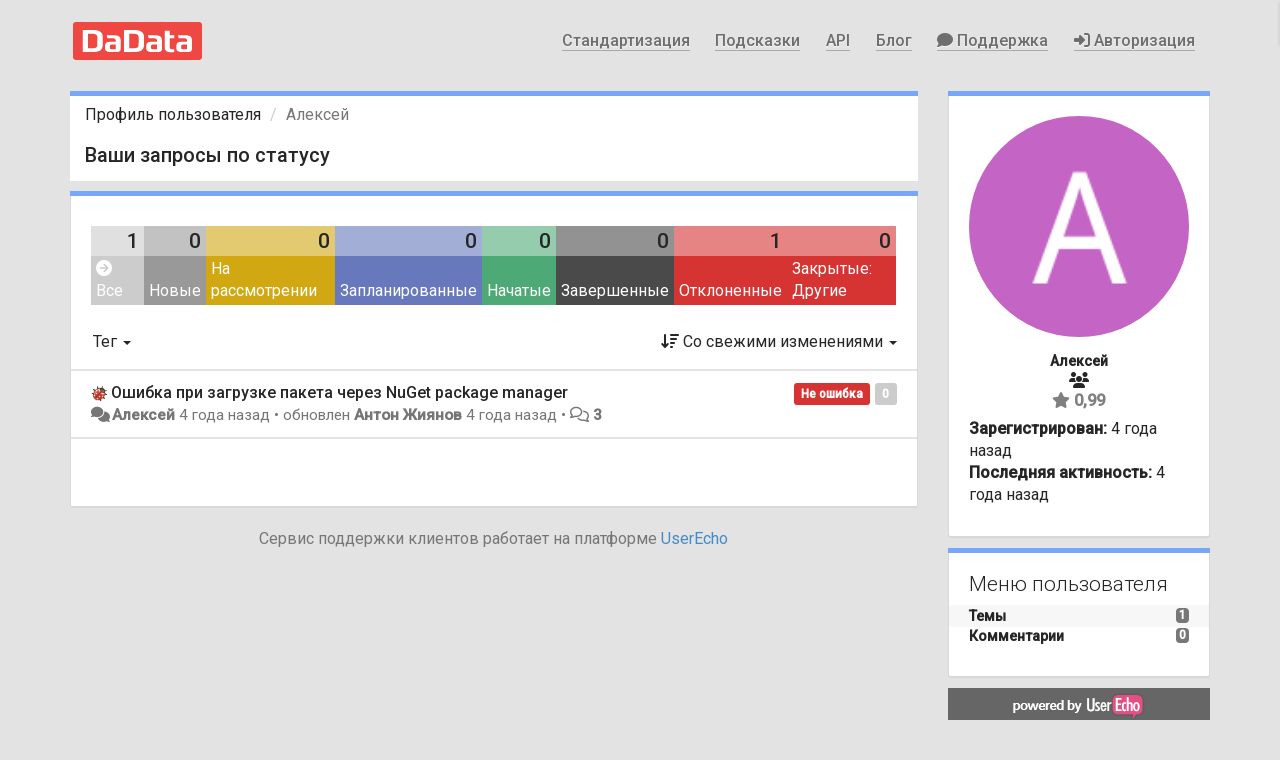

--- FILE ---
content_type: text/html; charset=utf-8
request_url: https://support.dadata.ru/users/36736-aleksej/topics/
body_size: 19087
content:
<!DOCTYPE html>
<html lang="ru" dir="ltr">
  <head>
    <meta charset="utf-8">
    <meta http-equiv="X-UA-Compatible" content="IE=edge">

    
    <meta name="viewport" content="width=device-width, initial-scale=1.0" />    

    <meta name="description" content="Профиль пользователя">
    <meta name="author" content="">
    <meta name="apple-mobile-web-app-capable" content="yes">

    <title>Алексей / Профиль - Темы / Dadata.ru</title>
    

    

    

    
    <link rel="apple-touch-icon" href="https://dadata.userecho.com/s/attachments/8488/0/0/project_logo_nZo7KBD.png">
    

    


<script>
var initqueue = [];
var interface_mode = '';
var _uls_ls=(new Date()).getTime();
if (typeof __subfolder == 'undefined') var __subfolder='';

var _ue_globals=[];
_ue_globals['is_staff'] = false;
_ue_globals['lang_code'] = 'ru';
_ue_globals['lang_direction'] = 'ltr';
_ue_globals['datepicker_lang_code'] = 'ru';
_ue_globals['max_image_upload_size'] = 5242880;
_ue_globals['max_file_upload_size'] = 20971520;




_ue_globals['redactor_file_upload'] = true;

_ue_globals['redactor_ueactions'] = false;
_ue_globals['redactor_ue_ai'] = false;





function _checkYT(img){
	if(img.naturalHeight <= 90){
		var path = img.src;
		var altpath = path.replace('/maxresdefault.webp','/hqdefault.jpg').replace('/vi_webp/','/vi/');
		if (altpath != path){
			img.src = altpath;
		}
	}
}
</script>



  
        <link href="https://fonts.googleapis.com/css?family=Roboto:300,400,500&amp;subset=cyrillic" rel="stylesheet">

<script>
function addHeader() {
  var navbar = document.querySelector(".navbar-fixed-top");
  var header = document.createElement("header");
  header.className = "dadata-header";
  header.innerHTML = '<div class="storey header__body"> <div class="header__logo"> <a href="https://dadata.ru/"><img src="https://dadata.ru/img/dadata-logo.svg" alt="DaData.ru"></a> </div> <div class="header__menu hidden-mobile"> <div class="header__menu-item hidden-mobile"> <a href="https://dadata.ru/clean/">Стандартизация</a> </div> <div class="header__menu-item hidden-mobile"> <a href="https://dadata.ru/suggestions/">Подсказки</a> </div> <div class="header__menu-item hidden-mobile"> <a href="https://dadata.ru/api/">API</a> </div> <div class="header__menu-item hidden-mobile"> <a href="https://dadata.ru/blog/">Блог</a> </div> <div class="header__menu-item header__menu-item--support"> <a href="https://support.dadata.ru/"><i class="fa fa-comment"></i> Поддержка</a> </div> <div class="signin-link header__menu-item header__menu-item--signin"> <a href="javascript:showSigninPanel();"><i class="fa fas fa-right-to-bracket"></i> Авторизация</a> </div> </div> </div>';
  document.body.insertBefore(header, navbar);
//  navbar.parentNode.removeChild(navbar);
}

function addFooter() {
    var footer = document.createElement("div");
    footer.className = "dadata-footer";
    footer.innerHTML = '<div class="storey"> <div class="row footer__menu"> <div class="col-xs-12 col-sm-3"> <div class="footer__menu-item"> <p><strong>О сервисе</strong></p> </div> <div class="footer__menu-item"> <a href="https://dadata.ru/pricing/">Тарифы</a> </div> <div class="footer__menu-item"> <a href="/topics/7587">Партнерская программа</a> </div> <div class="footer__menu-item"> <a href="http://status.dadata.ru" target="_blank">Доступность</a> </div> <div class="footer__menu-item"> <a href="https://dadata.ru/about/">Команда</a> </div> <div class="footer__menu-item"><a href="https://hh.ru/employer/4720273" target="_blank">Вакансии</a></div> <div class="footer__menu-item">💪 <a href="https://dadata.ru/blog/cases/">Кейсы</a></div> <div class="footer__menu-separator"></div> <div class="footer__menu-item"> <p><strong>Помощь</strong></p> </div> <div class="footer__menu-item"> <a href="https://support.dadata.ru/">Служба поддержки</a> </div> <div class="footer__menu-item"> <a href="https://dadata.ru/faq/">База знаний</a> </div> <div class="footer__menu-item"> <a href="https://t.me/+wafFdyfT2102ZDcy" target="_blank">Новости</a> </div> <div class="footer__menu-item"> <a href="https://dadata.ru/blog/" target="_blank">Блог</a> </div> <div class="footer__menu-separator"></div><div class="footer__sk"> <a class="link-image" href="http://sk.ru/" target="_blank"><img src="https://dadata.ru/_nuxt/sk_ru.CweHQLL6.png"></a> </div> </div> <div class="col-xs-12 col-sm-3"> <div class="footer__menu-item"> <p><strong>Возможности</strong></p> </div> <div class="footer__menu-item"> <a href="https://dadata.ru/api/clean/address/">Разбор адреса и геокодер</a> </div> <div class="footer__menu-item"> <a href="https://dadata.ru/api/geolocate/">Адрес по&nbsp;координатам</a> </div> <div class="footer__menu-item"> <a href="https://dadata.ru/product/index-by-address/">Индекс по&nbsp;адресу</a> </div> <div class="footer__menu-item">💎 <a href="https://dadata.ru/company-by-email/">Компания по&nbsp;емейлу</a> </div> <div class="footer__menu-item"> <a href="https://dadata.ru/api/find-party/">Организация по&nbsp;ИНН</a> </div> <div class="footer__menu-separator"></div> <div class="footer__menu-item"> <a href="https://dadata.ru/api/clean/name/">Проверка ФИО</a> </div> <div class="footer__menu-item"> <a href="https://dadata.ru/api/clean/phone/">Проверка телефона</a> </div> <div class="footer__menu-item"> <a href="https://dadata.ru/api/clean/passport/">Проверка паспорта</a> </div> <div class="footer__menu-separator"></div> <div class="footer__menu-item"> <a href="https://dadata.ru/suggestions/">Подсказки</a> </div> <div class="footer__menu-item"> <a href="https://dadata.ru/clean/">Стандартизация</a> </div> <div class="footer__menu-item"> <a href="https://dadata.ru/merging/">Поиск дублей</a> </div> <div class="footer__menu-separator"></div> <div class="footer__menu-item"> <a href="https://dadata.ru/opendata/">Открытые данные</a> </div> <div class="footer__menu-item"> <a href="https://dadata.ru/api/">Все сервисы</a> </div> <div class="footer__menu-separator"></div> <div class="footer__menu-item">⭐ <a href="https://solutions.dadata.ru/?utm_source=dadata_ru&amp;utm_campaign=landing_im&amp;utm_medium=referral&amp;utm_content=footer" target="_blank">Интернет-магазинам</a></div> </div> <div class="col-xs-12 col-sm-4"> <div class="footer__menu-item"> <p><strong>Юридическая информация</strong></p> </div> <div class="footer__menu-item"> <div> ООО «Дейта Кью»<br /> ИНН <a href="https://dadata.ru/find/party/7721581040/">7721581040</a> </div> </div> <div class="footer__menu-item"> <a href="https://dadata.ru/offer/">Оферта и&nbsp;документы</a> </div> <div class="footer__menu-item"> <a href="https://dadata.ru/privacy"> Политика конфиденциальности </a><br /> оператор ПД № <a href="https://pd.rkn.gov.ru/operators-registry/operators-list/?id=77-18-009925" target="_blank">77-18-009925</a> </div> <div class="footer__menu-separator"></div> <div class="footer__menu-item footer__subscribe"></div> </div> <div class="col-xs-12 col-sm-2"> <div class="footer__menu-item"> <p><strong>Контакты</strong></p> </div> <div class="footer__menu-item"> <a class="footer__phone" href="tel:+74952201962">+7 495 220-19-62</a><br /> <small>с 10 до 18, пн–пт</small> </div> <div class="footer__menu-item"> <a href="mailto:info@dadata.ru">info@dadata.ru</a> </div> <div class="footer__share"> <a class="footer__share-item link-image" href="https://vk.com/dadata" target="_blank"> <i class="fab fa-vk"></i> <a class="footer__share-item link-image" href="https://t.me/+HkPovT67IHY0NThi" target="_blank"> <i class="fab fa-telegram"></i> </a> </div> </div> </div> </div>';
    document.body.appendChild(footer);
}

function checkSignin() {
    //add mobile signin link if needed
    var $header = $(".dadata-header");
    console.log($header)
    if ($header.length > 0){
        $('<div class="signin-link-mobile"><a href="javascript:showSigninPanel();"><i class="fa fas fa-right-to-bracket"></i> Авторизация</a></div>').insertAfter($header);
        console.log('added')
    }
    if ($("body").data("user-id")) {
        $("#module_84").find("li").first().hide();
        $("#module_85").find("li").first().hide();
    }
}

function parseUtm() {
    var query = window.location.search.substring(1);
    var pairs = query.split("&");
    var utm = { utm_source: "", utm_medium: "", utm_campaign: "" };
    pairs.forEach(function (pairStr) {
        var pair = pairStr.split("=");
        if (pair[0] in utm) {
            utm[pair[0]] = decodeURIComponent(pair[1]);
        }
    });
    return utm;
}

function getUtmString(utm) {
    var utmParts = [utm.utm_source, utm.utm_medium, utm.utm_campaign];
    var utmStr = utmParts.filter(Boolean).join("/");
    utmStr = utmStr || (new URL(document.referrer)).hostname;
    return utmStr;
}

function buildLinkWithUtm(link, param, utm) {
    var utmStr = getUtmString(utm);
    var target = link + "?" + param + "=" + encodeURIComponent(utmStr);
    return target;
}

function initUtmLinks() {
    var links = document.querySelectorAll("a[data-utmlink]");
    if (!links.length) {
        return;
    }
    var utm = parseUtm();
    links.forEach(function(linkEl) {
        var link = linkEl.dataset.link;
        var param = linkEl.dataset.param;
        var target = buildLinkWithUtm(link, param, utm);
        linkEl.href = target;
    });
}

function removeAddTopicButton() {
    var module = document.querySelector("#module_19 .input-group");
    if (!module) {
        return;
    }
    module.querySelector("i").remove();
    module.querySelector(".input-group-btn").remove();
    module.classList.remove("input-group");
}

function fetchSsoId(userId) {
    const apiKey = "aG7R1TsAd1bQCYuB6rFbtClxgciMHD7akoeQM46q";
    const url = `https://dadata.userecho.com/api/v2/users/${userId}.json?access_token=${apiKey}`;
    return fetch(url).then((response) => response.json()).then((response) => response.data.sso_guid);
}

function showSsoLink() {
    const userLink = document.querySelector(".topic-item-full .topic-details > .ajax-popover")
    if (!userLink) {
        return;
    }
    const userId = userLink.dataset.popoverObjectId;
    fetchSsoId(userId).then((ssoId) => {
        if (!ssoId) {
            return;
        }
        const ssoLink = document.createElement("a");
        ssoLink.href = `https://dadata.ru/ispolego/auth/user/${ssoId}/change/`;
        ssoLink.target = "_blank";
        ssoLink.innerHTML = "админка";
        userLink.parentNode.appendChild(document.createTextNode(" • "));
        userLink.parentNode.appendChild(ssoLink);
    })
}

document.addEventListener("DOMContentLoaded", addHeader);
document.addEventListener("DOMContentLoaded", addFooter);
document.addEventListener("DOMContentLoaded", checkSignin);
document.addEventListener("DOMContentLoaded", showSsoLink);
document.addEventListener("DOMContentLoaded", initUtmLinks);
</script>




    
    
    

    
    

    <link rel="stylesheet" href="/s/compress/css/output.cde6be6cd88e.css" type="text/css">

    

    <!-- HTML5 shim and Respond.js IE8 support of HTML5 elements and media queries -->
    <!--[if lt IE 9]>
      <script src="https://oss.maxcdn.com/libs/html5shiv/3.7.0/html5shiv.js"></script>
      <script src="https://oss.maxcdn.com/libs/respond.js/1.4.2/respond.min.js"></script>
    <![endif]-->

    



<style>

body {




}

/* Dashboard background color */


body {background-color: #E3E3E3;}

.module.module-topiclist .module-body {
  background-color: #E3E3E3;
}

/* Modules background color */
.panel {
background-color: #ffffff;
}

.ue_project_item {
background-color: #ffffff;
}

.module .module-body {
background-color: #ffffff;
}

.ue-content {
background-color: #ffffff;
}

.modal-content {
background-color: #ffffff;
}

.module-nav {
background-color: #ffffff;
}

.module-search .results-pane, .result-info {
background-color: #ffffff;
}

.module-topiclist .topic-item {
    background-color: #ffffff;
}

.module-topiclist .top-section {
    background-color: #ffffff;
    }

.module-topiclist .bottom-section {
    background-color: #ffffff;
    }

.navbar-nav .open .dropdown-menu {
    background-color: #ffffff;
}

.popover-title {
background-color: #f5f5f5;
}

.module-topiclist .tabbed ul.nav-pills, .module-topiclist .tabbed ul#tabs li.active a{
    background-color: #ffffff;
    color:#262626;
}


.dropdown-menu>li>a:hover, .btn-canned-response-dropdown .dropdown-menu>li>div.topic-item:hover {
 background-color: #ffffff;
}

/* Modules border color */

.panel-default {
border-color: #d8d8d8;
}

.ue-content table td {
border-color: #d8d8d8;
}

.ue-content table thead td {
    border-bottom: 3px solid #d8d8d8 !important;
}

.ue-content a.i_item_file:before{
    color: rgba(38,38,38,0.5) !important;
}

.module .module-body {
	border-color: #d8d8d8
}

.module {
    border-color: #d8d8d8
}

.form-control {
	border-color: #d8d8d8
}

.redactor-layer {
border-color: #d8d8d8
}

.admin-post-features {
border-bottom: 1px solid #d8d8d8;
}

.modal-header {
border-bottom: 1px solid #d8d8d8;
}

.modal-footer {
border-top: 1px solid #d8d8d8;
}

/*
.topic-solution {
border-color: #d8d8d8;
}
*/

/* Modules lighter color */



.bs-callout-info {
background-color: #f5f5f5;
}


.module-team h3 {
border-bottom: solid 1px #f5f5f5;
}

.comment-private {
background-color: #f5f5f5;
}

.comment-private .ue-content {
background-color: #f5f5f5;
}


.popover-content {
background-color: #ffffff;
}

.ue_project_item > div:first-child {
background-color: #f5f5f5;
}


.table-striped>tbody>tr:nth-child(odd)>td, .table-striped>tbody>tr:nth-child(odd)>th {
background-color: #f5f5f5;
}

.module .module-body .well {
background-color: #f5f5f5;
border-color:#d8d8d8;
}

.pagination>li>a, .pagination>li>span {
background-color: #f5f5f5;
border-color:#d8d8d8;
color:#262626;
}

.nav>li>a:hover, .nav>li>a:focus {
background-color: #f5f5f5;
}

.dropdown-menu {
background-color: #f5f5f5;
}

.dropdown-menu>li>a, .dropdown-menu>li>a:hover {
color:#262626;
}

.nav .open>a, .nav .open>a:hover, .nav .open>a:focus {
background-color: #f5f5f5;
}

.form-control {
background-color: #f5f5f5;
}

.form-control[disabled], .form-control[readonly], fieldset[disabled] .form-control{
background-color: #f5f5f5;
}

.editor-simulator {
  background: #f5f5f5;
  border: 1px solid #d8d8d8;
}

.redactor-layer {
    background-color: #f5f5f5;
}

/*
.redactor-box.redactor-styles-on {
  background-color: #ffffff;
}
*/
/*
body .redactor-box .ue-editor {
  background-color: #ffffff;
}*/
/*
.topic-solution {
background-color: #f5f5f5;
}
*/

/* Badge color */
.badge {
background-color: #
}

/* Font color */
.module-team .staff .username a {
    color:#262626;
}

.module-team .item-username a {
    color:#262626;
}

.ue_project_stats {
    color:#262626;
}


body, .module a,.widget .close  {
	color:#262626;
}

.user-mini-profile a {
    color:#262626;
}


.redactor-dropdown a {
    color: black;
}

.topic-header, .topic-item .topic-header a{
    color:#262626;
}


.form-control, .close {
    color:#262626;
}

.module-topiclist .topic-item:hover {
border-left: solid 4px rgba(38,38,38,0.5);
border-right: solid 4px rgba(38,38,38,0.5);
}


.comment-item:hover {
/*border-left: solid 4px rgba(38,38,38,0.5);
border-right: solid 4px rgba(38,38,38,0.5);
*/

background-color: rgba(245,245,245,0.8);
}

.frontend .navbar-fixed-top .dropdown-menu a {
    color:#262626;
}

/* Light font color */
.module-team .staff .title {
color: #7A7A7A;
}

.module-team .item-rating {
color: #7A7A7A;
}

/* Links color */
a {
color: #428bca;
}

.ue-content a {
color: #428bca;
}
.ue-content blockquote{
color:#262626;
}
.ue-content pre {
color:#262626;
background-color: #f5f5f5;
border-color: #d8d8d8;
word-break: keep-all;
}

.module-stats-topics h4 {
color: #428bca;
}

/* Navigation bar background color */
.frontend .navbar-fixed-top {
background-color: #fbfbfb;
}

.frontend .navbar-fixed-top .btn-default {
background-color: #fbfbfb;
}

.frontend .navbar {
border-color:#7F7F7F;
}

.frontend .navbar .nav>li>a:hover, .nav>li>a:focus {
background-color: #fbfbfb;
}

.frontend .navbar-fixed-top .nav .open>a,.frontend .navbar-fixed-top .nav .open>a:hover,.frontend .navbar-fixed-top .nav .open>a:focus {
background-color: #fbfbfb;
}

/* Navigation bar text color */
.frontend .navbar-fixed-top a, .frontend .navbar .nav > li > a {
color: #737373;
}

/* input group addons */
.input-group-addon {
background-color: #f5f5f5;
color: #262626;
border-color: #d8d8d8;
}

/*
.powered-by-ue-visibility .module-body {
background-color: #f5f5f5;
}
*/

.module-topiclist .topic-item.new-for-user,
.module-topiclist .topic-item.new-for-user .ue-content {
    background-color: #F2F5A9;
}




.module-categories ul > li.selected, .module-forums ul > li.selected, .module-user-profile-menu ul > li.selected{
background-color: rgba(245,245,245,0.8);
}







    
        html {
  overflow: auto !important;
}
body {
  overflow: auto !important;
  padding-top: 0 !important;
  font-family: 'Roboto', Tahoma, Geneva, sans-serif;
  font-size: 16px;
}
#wrap {
  height: initial !important;
}

.link-image {
    border: none !important;
}

a[href^="tel:"] {
    border-bottom: none !important;
    cursor: default;
}

.navbar-fixed-top {
    display: none !important;
}

.storey {
    padding-left: 1em;
    padding-right: 1em;
}

.dadata-header {
    padding: .5em 0;
    position: relative;
    font-family: 'Roboto', Tahoma, Geneva, sans-serif;
    font-size: 16px;
    font-weight: 400;
    line-height: 1.3;
    -webkit-font-smoothing: antialiased;
    -moz-osx-font-smoothing: grayscale;
}
.header__body {
    display: -ms-flexbox;
    display: -webkit-flex;
    display: flex;
    justify-content: space-around;
}
.header__logo {
    display: -ms-flexbox;
    display: -webkit-flex;
    display: flex;
    align-items: center;
}
.header__logo a {
    border: none;
    display: block;
}
.header__logo img {
    height: 38px;
    width: 129px;
}
.header__menu {
    display: -ms-flexbox;
    display: -webkit-flex;
    display: flex;
    -ms-flex: 1 1 auto;
    -webkit-flex: 1 1 auto;
    flex: 1 1 auto;
    align-items: center;
    justify-content: flex-end;
}
.header__menu-item {
    padding: .5em .8em;
}
.header__menu-item a, .header__menu-item span {
    font-family: 'Roboto', Tahoma, Geneva, sans-serif;
    font-weight: 500;
    border-bottom: 1px solid rgba(110, 110, 110, 0.5);
    color: #6e6e6e;
    position: relative;
    text-decoration: none;
    text-shadow: 0 1px 1px rgba(255, 255, 255, 0.75);
}
.header__menu-item a:hover {
    border: none;
}

.topic-tags {
    display: none;
}

.dadata-footer {
    background: #3b3e43;
    box-sizing: border-box;
    color: #bec4cf;
    padding: 2em 0;
    position: relative;
    font-family: 'Roboto', Tahoma, Geneva, sans-serif;
    font-size: 16px;
    font-weight: 400;
    line-height: 1.3;
    -webkit-font-smoothing: antialiased;
    -moz-osx-font-smoothing: grayscale;
}
.dadata-footer a {
    border-bottom: 1px solid rgba(190, 196, 207, 0.3);
    color: #bec4cf;
    font-weight: 400;
    text-decoration: none;
}
.dadata-footer a:hover {
    border-color: transparent;
}
.footer__menu-item {
    display: block;
    margin-bottom: 0.5em;
}
.footer__menu-separator {
    margin-bottom: 1.5em;
}
.footer__share {
    font-size: 1.2em;
    margin-top: .5em;
}
.footer__share-item {
    display: inline-block;
    line-height: 2em;
    text-align: center;
    width: 2em;
}
.footer__subscribe > div,
.footer__subscribe form > div {
    margin-bottom: .5rem;
}
.footer__subscribe > div:last-child,
.footer__subscribe form > div:last-child {
    margin-bottom: 0;
}

.footer__subscribe input[type="email"] {
    height: auto;
    border: none;
    padding: .5rem 1rem;
    background: #fff;
    color: #000;
    box-shadow: none;
    font-size: 1em;
}
.footer__subscribe input[type="email"]:focus {
    border: none;
    box-shadow: none;
}

.footer__subscribe input[type="submit"] {
    display: inline-block;
    border: 1px solid #bfc5d0;
    padding: .5rem 1rem;
    background-color: transparent;
    color: #bfc5d0;
}
.footer__subscribe input[type="submit"]:hover {
    background-color: #0066cc;
    border-color: #0066cc;
    color: #fff;
}
.footer__subscribe input[type="submit"]:disabled {
    background-color: transparent;
    border-color: #bfc5d0;
    color: #bfc5d0;
}
.footer__sk {
    margin-top: 1rem;
    margin-bottom: 1rem;
    max-width: 100px;
}
.footer__sk img {
    height: auto;
    max-width: 100%;
    width: auto;
}


.topic-item-compact-list {
    padding-top: 10px;
    padding-bottom: 10px;
}
.topic-item-compact-list.topic-item-article {
    padding-top: 15px;
    padding-bottom: 15px;
}

.topic-item h3.topic-header {
    font-size: 16px;
    font-weight: 500;
}
.topic-item-article h3.topic-header {
    white-space: normal;
    overflow: visible;
}
.topic-item-article h3.topic-header a:before {
    content: "★ ";
    color: gold;
}
.topic-item-article .topic-type-image {
    display: none;
}

.topic-item-compact-list .topic-avatar {
    display: none;
}
.topic-item-compact-list .topic-details {
    padding-left: 0;
}

.module-user-profile-menu h3:nth-of-type(2) {
    display: none;
}
.module-user-profile-menu .list-unstyled {
    display: none;
}

/* Плоские комментарии вместо древовидных в хелпдеске */
body[data-forum-id="2"] .comment-actions a[data-action='reply-comment'] {
    display: none;
}
body[data-forum-id="2"] .comment-item {
    padding-left: 20px !important;
}

@media only screen and (min-width: 1135px) {
    .storey {
        margin: auto;
        padding-left: 0;
        padding-right: 0;
        width: 1135px;
    }
    .dadata-header {
        padding: 0;
    }
    .header__body {
        height: 81px;
    }
}

@media only screen and (max-width: 1135px) {
    .hidden-mobile {
        display: none !important;
    }
}

/*signin link - hide if user defined*/
body[data-user-id] .signin-link{display:none}
/* mobile sign in hidden by default */
.signin-link-mobile{display:none}
/* mobile sign - show if mobile */
@media only screen and (max-width: 1135px) {
    .signin-link-mobile{display:block; text-align:center}
    .signin-link-mobile a{
        font-family: 'Roboto', Tahoma, Geneva, sans-serif;
        font-weight: 500;
        border-bottom: 1px solid rgba(110, 110, 110, 0.5);
        color: #6e6e6e;
        position: relative;
        text-decoration: none;
        text-shadow: 0 1px 1px rgba(255, 255, 255, 0.75);
    
    }
    
}
    








.powered-by-ue-visibility,
body .module.powered-by-ue-visibility,
body .module.powered-by-ue-visibility .module-body,
body .module.powered-by-ue-visibility .module-body a,
body .module.powered-by-ue-visibility .module-body a img{
    display: block !important;
    visibility: visible !important;
}
body .module.powered-by-ue-visibility .module-body a img{
    margin:auto;
}



</style>


    <link rel="shortcut icon" href="/s/attachments/8488/0/0/project_favicon.png" />



    
  </head>

<body class="frontend theme-default userprofile"  data-forum-id='1'>







    <div class="navbar navbar-fixed-top" role="navigation">
      <div class="container">

        


        <div class="navbar-header">
          <a class="navbar-brand" href="/"><i class="fas fa-home"></i><span class="hidden-sm placeholder"> Dadata.ru</span></a>
        </div>

        <div class="collapse2 navbar-collapse2">
          <ul class="nav navbar-nav hidden-xs">
            
              
              
              
              
              
            

            
              
              
                
                <li class="navbar-kb-forums"><a href="/knowledge-bases/4-baza-znanij"><i class="fas fa-book"></i><span class="hidden-xs"> База знаний</span></a></li>
                
              
            

            
          </ul>


        
        <button type="button" class="btn btn-default pull-right nav-button visible-xs offcanvas-toggle" data-toggle="offcanvas" aria-label="Меню"><i class="fas fa-bars"></i></button>
        
        
        <ul class="nav nav-right hidden-xs">
          






  
    <li class="link-signin"><a href="#" class="btn btn-default" onclick="showSigninPanel();return false;" aria-label="Вход / Регистрация"><span class="visible-xs visible-sm"><i style="padding-left: 3px;padding-right: 3px;" class="fas fa-sign-in-alt"></i></span><span class="hidden-xs hidden-sm">Вход / Регистрация</span></a></li>
  




<script>
function extractFullDomain(url){
	var location_array = url.split('/');
	var domain = "";
	for (i = 0; i < 3; i++) { 
    	domain += location_array[i];
    	if (i < 2) {
    		domain += "/";
    	}
	}
	return domain;
}
function showSigninPanel(locResult){
	
        window.location.href = 'https://dadata.ru/profile/login/?lang=en&next='+encodeURIComponent(window.location.href);
	
}



</script>


         </ul>
         


        </div><!-- /.nav-collapse -->


      </div><!-- /.container -->
    </div><!-- /.navbar -->

<div class="navbar-offcanvas">
<button class="btn btn-default back-button" data-toggle="offcanvas" aria-label="Меню"><i class="fas fa-chevron-right"></i></button>

<ul class="nav user-menu">
  






  
    <li class="link-signin"><a href="#" class="btn btn-default" onclick="showSigninPanel();return false;" aria-label="Вход / Регистрация"><span class="visible-xs visible-sm"><i style="padding-left: 3px;padding-right: 3px;" class="fas fa-sign-in-alt"></i></span><span class="hidden-xs hidden-sm">Вход / Регистрация</span></a></li>
  




<script>
function extractFullDomain(url){
	var location_array = url.split('/');
	var domain = "";
	for (i = 0; i < 3; i++) { 
    	domain += location_array[i];
    	if (i < 2) {
    		domain += "/";
    	}
	}
	return domain;
}
function showSigninPanel(locResult){
	
        window.location.href = 'https://dadata.ru/profile/login/?lang=en&next='+encodeURIComponent(window.location.href);
	
}



</script>


</ul>

</div>





<div id="wrap">

    <div class="container">
      

      
      <div id="content-wrapper" class="row row-offcanvas row-offcanvas-right">




        <!-- main -->
        <div class="main-content col-xs-12 col-sm-8 col-md-9">
          <div class="row">
            





<div class="module module-nav">

	<ol class="breadcrumb" style="margin-bottom:0px;">
	  <li><a href="#">Профиль пользователя</a></li>
	  <li class="active">Алексей</li>
	  
    



	</ol>

	<div class='user-section-header'>
		<h3 class="main-header">Ваши запросы по статусу</h3>
		
			
		
	</div>
</div>



<style>
.always_hide{
    display:none !important;
}

.module-topiclist #filter-topictype, .module-topiclist #id_user_filter_tag, .module-topiclist #filter-topicstatus{
    display:none !important;
}


</style>




   <div id="module_3" class="module module-topiclist" >
       	
        <div class="module-body">
       	

<div class="top-section">

<div id="mask_loading_module_3" class="m_loading_mask"><i class="fas fa-sync fa-spin fa-2x"></i></div>


<ol class="breadcrumb">

  <li>Форум: <b><a href="/communities/1-obschij">Общий</a></b></li>

</ol>






<div class="m_usertopicstates">

<div class="table-wrapper">
<table style="width:100%;margin:10px 0px">
    <tr>
        
        <td class="counts" style="background-color:rgba(204, 204, 204, 0.6);width:12,5%;" onclick="mtopiclistActivateUserFilter('module_3', '0');return false;">
            1
        </td>
        
        <td class="counts" style="background-color:rgba(153, 153, 153, 0.6);width:12,5%;" onclick="mtopiclistActivateUserFilter('module_3', '1');return false;">
            0
        </td>
        
        <td class="counts" style="background-color:rgba(209, 167, 18, 0.6);width:12,5%;" onclick="mtopiclistActivateUserFilter('module_3', '-11');return false;">
            0
        </td>
        
        <td class="counts" style="background-color:rgba(103, 121, 188, 0.6);width:12,5%;" onclick="mtopiclistActivateUserFilter('module_3', '-12');return false;">
            0
        </td>
        
        <td class="counts" style="background-color:rgba(77, 170, 119, 0.6);width:12,5%;" onclick="mtopiclistActivateUserFilter('module_3', '-13');return false;">
            0
        </td>
        
        <td class="counts" style="background-color:rgba(74, 74, 74, 0.6);width:12,5%;" onclick="mtopiclistActivateUserFilter('module_3', '-21');return false;">
            0
        </td>
        
        <td class="counts" style="background-color:rgba(214, 51, 51, 0.6);width:12,5%;" onclick="mtopiclistActivateUserFilter('module_3', '-22');return false;">
            1
        </td>
        
        <td class="counts" style="background-color:rgba(214, 51, 51, 0.6);width:12,5%;" onclick="mtopiclistActivateUserFilter('module_3', '-29');return false;">
            0
        </td>
        
    </tr>
    <tr>
        
        <td class="sname active" id="status0" style="background-color:#CCCCCC;" onclick="mtopiclistActivateUserFilter('module_3', '0');return false;">
        <i class="fas fa-arrow-circle-right"></i> Все
        </td>
        
        <td class="sname" id="status1" style="background-color:#999999;" onclick="mtopiclistActivateUserFilter('module_3', '1');return false;">
        <i class="fas fa-arrow-circle-right"></i> Новые
        </td>
        
        <td class="sname" id="status-11" style="background-color:#D1A712;" onclick="mtopiclistActivateUserFilter('module_3', '-11');return false;">
        <i class="fas fa-arrow-circle-right"></i> На рассмотрении
        </td>
        
        <td class="sname" id="status-12" style="background-color:#6779BC;" onclick="mtopiclistActivateUserFilter('module_3', '-12');return false;">
        <i class="fas fa-arrow-circle-right"></i> Запланированные
        </td>
        
        <td class="sname" id="status-13" style="background-color:#4DAA77;" onclick="mtopiclistActivateUserFilter('module_3', '-13');return false;">
        <i class="fas fa-arrow-circle-right"></i> Начатые
        </td>
        
        <td class="sname" id="status-21" style="background-color:#4A4A4A;" onclick="mtopiclistActivateUserFilter('module_3', '-21');return false;">
        <i class="fas fa-arrow-circle-right"></i> Завершенные
        </td>
        
        <td class="sname" id="status-22" style="background-color:#D63333;" onclick="mtopiclistActivateUserFilter('module_3', '-22');return false;">
        <i class="fas fa-arrow-circle-right"></i> Отклоненные
        </td>
        
        <td class="sname" id="status-29" style="background-color:#D63333;" onclick="mtopiclistActivateUserFilter('module_3', '-29');return false;">
        <i class="fas fa-arrow-circle-right"></i> Закрытые: Другие
        </td>
        
    </tr>
</table>
</div>

</div>



<!-- header -->




<!-- by type - TABS -->

<!-- filters -->
<ul class="nav nav-pills">

  <!-- by type - COMBOBOX -->
  
  

  <li id="filter-topictype" class="dropdown" data-toggle="tooltip" title="Фильтровать темы по типу">

  <a class="dropdown-toggle filter-topictype" href="#" data-toggle="dropdown">
      <span class="filter-name">Тип</span> <span class="badge" style="display:none">0</span> <b class="caret"></b>
  </a>

  <ul class="dropdown-menu dropdown-menu-withbadges">

    
    
<li onclick="mtopiclistChangeTopicType(&#x27;module_3&#x27;,0);"><a style="padding-left:20px;white-space:nowrap;"><table style="width:100%;"><tr><td>Все</td><td style="text-align:right;"><span class="badge">2 342</span></td></tr></table></a></li>
    

    
    
    
    
<li onclick="mtopiclistChangeTopicType(&#x27;module_3&#x27;,1);"><a style="padding-left:20px;white-space:nowrap;"><table style="width:100%;"><tr><td>Идеи</td><td style="text-align:right;"><span class="badge">370</span></td></tr></table></a></li>
    
    
    
    
    
    
<li onclick="mtopiclistChangeTopicType(&#x27;module_3&#x27;,2);"><a style="padding-left:20px;white-space:nowrap;"><table style="width:100%;"><tr><td>Вопросы</td><td style="text-align:right;"><span class="badge">1 336</span></td></tr></table></a></li>
    
    
    
    
    
    
<li onclick="mtopiclistChangeTopicType(&#x27;module_3&#x27;,3);"><a style="padding-left:20px;white-space:nowrap;"><table style="width:100%;"><tr><td>Ошибки</td><td style="text-align:right;"><span class="badge">621</span></td></tr></table></a></li>
    
    
    
    
    
    
<li onclick="mtopiclistChangeTopicType(&#x27;module_3&#x27;,4);"><a style="padding-left:20px;white-space:nowrap;"><table style="width:100%;"><tr><td>Благодарности</td><td style="text-align:right;"><span class="badge">15</span></td></tr></table></a></li>
    
    
    
  </ul>
  </li>
  
  

  <!-- by status -->
  
  <li id="filter-topicstatus" class="dropdown" data-toggle="tooltip" title="Фильтровать темы по статусу">
    <a class="dropdown-toggle filter-topicstatus" data-toggle="dropdown" href="#" onclick="mtopiclistShowTopicFilter('module_3',this); return false;">
      <span class="filter-name">Статус</span> <span class="badge" style="display:none">0</span> <b class="caret"></b>
    </a>
    <ul class="dropdown-menu dropdown-menu-withbadges"></ul>
  </li>
  

  <!-- by tag -->
  
  <li id="filter-tags" class="dropdown" data-toggle="tooltip" title="Фильтровать темы по тегу">
  <a class="dropdown-toggle" href="#" data-toggle="dropdown" onclick="mtopiclistShowTopicFilter('module_3',this); return false;">
      <span class="filter-name">Тег</span> <b class="caret"></b>
  </a>
  <ul class="dropdown-menu">
    <li id="filter-tag-all" onclick="mtopiclistChangeTopicTag('module_3','all');return false;"><a href="#">* Все</a></li>
    <li id="filter-tag-unmarked" onclick="mtopiclistChangeTopicTag('module_3','none');return false;"><a href="#">* Необработанные</a></li>
    
    <li id="filter-tag-148" onclick="mtopiclistChangeTopicTag('module_3',148);return false;"><a href="#">анти-ддос</a></li>
    
    <li id="filter-tag-132" onclick="mtopiclistChangeTopicTag('module_3',132);return false;"><a href="#">безопасность</a></li>
    
    <li id="filter-tag-62" onclick="mtopiclistChangeTopicTag('module_3',62);return false;"><a href="#">биллинг: акты</a></li>
    
    <li id="filter-tag-63" onclick="mtopiclistChangeTopicTag('module_3',63);return false;"><a href="#">биллинг: оплата</a></li>
    
    <li id="filter-tag-115" onclick="mtopiclistChangeTopicTag('module_3',115);return false;"><a href="#">биллинг: тарифы</a></li>
    
    <li id="filter-tag-166" onclick="mtopiclistChangeTopicTag('module_3',166);return false;"><a href="#">запрос КП</a></li>
    
    <li id="filter-tag-64" onclick="mtopiclistChangeTopicTag('module_3',64);return false;"><a href="#">интерфейс: api</a></li>
    
    <li id="filter-tag-65" onclick="mtopiclistChangeTopicTag('module_3',65);return false;"><a href="#">интерфейс: jquery-плагин</a></li>
    
    <li id="filter-tag-124" onclick="mtopiclistChangeTopicTag('module_3',124);return false;"><a href="#">интерфейс: коробка</a></li>
    
    <li id="filter-tag-66" onclick="mtopiclistChangeTopicTag('module_3',66);return false;"><a href="#">интерфейс: сторонний модуль</a></li>
    
    <li id="filter-tag-109" onclick="mtopiclistChangeTopicTag('module_3',109);return false;"><a href="#">интерфейс: файлы</a></li>
    
    <li id="filter-tag-138" onclick="mtopiclistChangeTopicTag('module_3',138);return false;"><a href="#">коробка и договор</a></li>
    
    <li id="filter-tag-143" onclick="mtopiclistChangeTopicTag('module_3',143);return false;"><a href="#">международные адреса</a></li>
    
    <li id="filter-tag-135" onclick="mtopiclistChangeTopicTag('module_3',135);return false;"><a href="#">партнеры</a></li>
    
    <li id="filter-tag-139" onclick="mtopiclistChangeTopicTag('module_3',139);return false;"><a href="#">проблема: медленная работа</a></li>
    
    <li id="filter-tag-67" onclick="mtopiclistChangeTopicTag('module_3',67);return false;"><a href="#">проблема: неправильные координаты</a></li>
    
    <li id="filter-tag-68" onclick="mtopiclistChangeTopicTag('module_3',68);return false;"><a href="#">проблема: неправильный город по ip</a></li>
    
    <li id="filter-tag-69" onclick="mtopiclistChangeTopicTag('module_3',69);return false;"><a href="#">проблема: неправильный индекс</a></li>
    
    <li id="filter-tag-134" onclick="mtopiclistChangeTopicTag('module_3',134);return false;"><a href="#">проблема: неправильный парсинг</a></li>
    
    <li id="filter-tag-70" onclick="mtopiclistChangeTopicTag('module_3',70);return false;"><a href="#">проблема: нет адреса</a></li>
    
    <li id="filter-tag-71" onclick="mtopiclistChangeTopicTag('module_3',71);return false;"><a href="#">проблема: нет доступа</a></li>
    
    <li id="filter-tag-116" onclick="mtopiclistChangeTopicTag('module_3',116);return false;"><a href="#">проблема: ранжирование</a></li>
    
    <li id="filter-tag-152" onclick="mtopiclistChangeTopicTag('module_3',152);return false;"><a href="#">сервис: геокодер</a></li>
    
    <li id="filter-tag-173" onclick="mtopiclistChangeTopicTag('module_3',173);return false;"><a href="#">сервис: компания по емейлу</a></li>
    
    <li id="filter-tag-73" onclick="mtopiclistChangeTopicTag('module_3',73);return false;"><a href="#">сервис: подсказки</a></li>
    
    <li id="filter-tag-74" onclick="mtopiclistChangeTopicTag('module_3',74);return false;"><a href="#">сервис: поиск дублей</a></li>
    
    <li id="filter-tag-174" onclick="mtopiclistChangeTopicTag('module_3',174);return false;"><a href="#">сервис: похожие компании</a></li>
    
    <li id="filter-tag-75" onclick="mtopiclistChangeTopicTag('module_3',75);return false;"><a href="#">сервис: стандартизация</a></li>
    
    <li id="filter-tag-76" onclick="mtopiclistChangeTopicTag('module_3',76);return false;"><a href="#">справочник: email</a></li>
    
    <li id="filter-tag-77" onclick="mtopiclistChangeTopicTag('module_3',77);return false;"><a href="#">справочник: ip-адреса</a></li>
    
    <li id="filter-tag-78" onclick="mtopiclistChangeTopicTag('module_3',78);return false;"><a href="#">справочник: адреса</a></li>
    
    <li id="filter-tag-79" onclick="mtopiclistChangeTopicTag('module_3',79);return false;"><a href="#">справочник: банки</a></li>
    
    <li id="filter-tag-162" onclick="mtopiclistChangeTopicTag('module_3',162);return false;"><a href="#">справочник: ГАР</a></li>
    
    <li id="filter-tag-168" onclick="mtopiclistChangeTopicTag('module_3',168);return false;"><a href="#">справочник: домены</a></li>
    
    <li id="filter-tag-153" onclick="mtopiclistChangeTopicTag('module_3',153);return false;"><a href="#">справочник: кадастр</a></li>
    
    <li id="filter-tag-80" onclick="mtopiclistChangeTopicTag('module_3',80);return false;"><a href="#">справочник: компании</a></li>
    
    <li id="filter-tag-81" onclick="mtopiclistChangeTopicTag('module_3',81);return false;"><a href="#">справочник: паспорта</a></li>
    
    <li id="filter-tag-111" onclick="mtopiclistChangeTopicTag('module_3',111);return false;"><a href="#">справочник: произвольный</a></li>
    
    <li id="filter-tag-145" onclick="mtopiclistChangeTopicTag('module_3',145);return false;"><a href="#">справочник: службы доставки</a></li>
    
    <li id="filter-tag-82" onclick="mtopiclistChangeTopicTag('module_3',82);return false;"><a href="#">справочник: телефоны</a></li>
    
    <li id="filter-tag-83" onclick="mtopiclistChangeTopicTag('module_3',83);return false;"><a href="#">справочник: фио</a></li>
    
    <li id="filter-tag-72" onclick="mtopiclistChangeTopicTag('module_3',72);return false;"><a href="#">статистика использования</a></li>
    
    <li id="filter-tag-123" onclick="mtopiclistChangeTopicTag('module_3',123);return false;"><a href="#">тип: идея</a></li>
    
    <li id="filter-tag-121" onclick="mtopiclistChangeTopicTag('module_3',121);return false;"><a href="#">тип: проблема</a></li>
    
  </ul>
  </li>
  


  <!-- by assignee-->
     <li class="filter_user_tag active"><a><img style="width:19px;height:19px" class="avatar"src="https://cdn.userecho.com/characters/1040.png?1"/> <span id="user_filter_text" class="hidden-xs">Алексей</span> <span class="close" href="#" style="padding-right:0px;padding-left:10px;margin-top:0px" onclick="mtopiclistDeactivateUserFilter('module_3');return false;">×</span></a></li>


  <!-- sorting -->
  
    <li id="dropdown-sort" class="dropdown pull-right" data-toggle="tooltip" title="Выберите режим сортировки тем">
    <a class="dropdown-toggle"
       href="#" data-toggle="dropdown">
        <i class="fas fa-sort-amount-down"></i> <span class="badge2" id="order_text">Со свежими изменениями</span> <b class="caret"></b>
      </a>

    <ul class="dropdown-menu pull-right">
        
        <li onclick="mtopiclistChangeTopicOrder('module_3','top');"><a href="#">Лучшие по рейтингу</a></li>
        
        <li onclick="mtopiclistChangeTopicOrder('module_3','updated');"><a href="#">Со свежими изменениями</a></li>
        <li onclick="mtopiclistChangeTopicOrder('module_3','newest');"><a href="#">Более новые</a></li>
        <li onclick="mtopiclistChangeTopicOrder('module_3','comments');"><a href="#">Наиболее комментируемые</a></li>
        
        <li class="divider"></li>
        <li onclick="mtopiclistChangeTopicOrder('module_3','upvotes');"><a href="#">С голосами "за"</a></li>
        <li onclick="mtopiclistChangeTopicOrder('module_3','downvotes');"><a href="#">C голосами "против"</a></li>
        <li onclick="mtopiclistChangeTopicOrder('module_3','popular');"><a href="#">Самые популярные</a></li>
        
        
    </ul>
    </li>
  


</ul>

<!-- /filters -->



<div id="no_topic" style="display:none">
    
		Нет тем
    
</div>

</div>

<div class="topiclist-topics">
	

  







<!-- Topic item -->
<div id="topic-21450" data-topic-mode="compact-list" data-topic-id="21450" data-forum-id="1" class="topic-item topic-item-compact-list">

<div >








   	
       <div class="topic-avatar"><img class="avatar ajax-popover clickable" onclick="window.open('/users/36736-aleksej/topics/')" style="height:46px;width:46px;background-color:#C464C4;" src="https://cdn.userecho.com/characters/1040.png?1" data-popover-class="mini-profile" data-popover-object-id="36736" data-popover-url="/dialog/user/36736/mini-profile/" alt=""/>
</div>
    





<div class="topic-votes pull-right">
        <span data-action="vote-topic" data-toggle="tooltip" title="0 голосов. Нажмите, чтобы проголосовать!"  class="label label default label-light">0</span>
</div>








    
    
    <div class="topic-status topic-status-15">
        
        
        <span class="label label-sm" style="background-color:#D63333">Не ошибка</span>
        
        
    </div>
    
    
    
        
    

    


    <ul class="topic-actions" data-topic-id="21450">
        
            
        
    </ul>
    

    

    


    
        
    <h3 class="topic-header">
        
            
            <span class="topic-type-image" title="Ошибки">

	
		
		
		
			<img src="/s/cache/d4/22/d422a9fe402cba780444b75eda75c596.png" width="16" height="16" alt="" style="width:16px;height:16px;"/>
		
		
	


              
            </span>
            
            <a href='/communities/1/topics/21450-oshibka-pri-zagruzke-paketa-cherez-nuget-package-manager' target='_self'>Ошибка при загрузке пакета через NuGet package manager</a>
        
    </h3>
    


    
    <div class="topic-details">
        <i class="fa-fw fas fa-comments icon-source" title="через Forum" data-html="true" rel="tooltip"></i><a class="ajax-popover" href="/users/36736-aleksej/topics/" data-popover-class="mini-profile" data-popover-object-id="36736" data-popover-url="/dialog/user/36736/mini-profile/">Алексей</a> <span class="date-created" data-toggle="tooltip" title="7 сентября 2021 г. 10:43">4 года назад</span>


        
            
        
        •
        
            <span class="topic-updated-info"> обновлен <a class="ajax-popover" href="/users/2-anton-zhiyanov/topics/" data-popover-class="mini-profile" data-popover-object-id="2" data-popover-url="/dialog/user/2/mini-profile/">Антон Жиянов</a> <span class="date-updated" data-toggle="tooltip" title="9 сентября 2021 г. 12:34">4 года назад</span> • </span>
        

        <span class="topic-comment-count">
            <i class="far fa-comments"></i> <a href='/communities/1/topics/21450-oshibka-pri-zagruzke-paketa-cherez-nuget-package-manager' target='_self'>3</a>
        </span>

        <span id="fb21450performer"></span>

        

        

    </div>
    


    


    

    

    

	


	

	<!-- voting & follow -->
	
    


  <!-- voting & follow -->
  <div class="actions-bar">
  <div style="display:none"><input type="hidden" name="csrfmiddlewaretoken" value="rS6LFUGZaC6v3AABFNHlWpQASmRiIKeeCP6gJ03LmmXXQ4qXPoLh3lPOTbBCedZ1"></div>
  
    <span class="vote-text hidden-xs">Голос</span>

    <div data-toggle="tooltip" title='Голосование выключено' style="display:inline-block;">

      <span class="dropdown">

        <button data-action="load-multivoter" data-voting-type="up" id="dropdown_vote_for" data-toggle="dropdown" rel="tooltip" data-loading-text="<i class='fas fa-sync fa-spin'></i>" class="btn btn-default disabled dropdown-toggle"><i class="fas fa-thumbs-up"></i> <span>0</span></button>

      
        <div class="dropdown-menu multivoter vote-up" role="menu" aria-labelledby="dropdown_vote_for" data-loading-text="<i class='fas fa-sync fa-fw fa-spin'></i> Загрузка ...">
        </div>
      </span>  
      

    
      <span class="dropdown">

        <button  data-action="load-multivoter" data-voting-type="down" id="dropdown_vote_against" data-toggle="dropdown" data-loading-text="<i class='fas fa-sync fa-spin'></i>" class="btn btn-default disabled dropdown-toggle"><i class="fas fa-thumbs-down"></i> <span>0</span></button>
      
      
        <div class="dropdown-menu multivoter vote-down" role="menu" aria-labelledby="dropdown_vote_against" data-loading-text="<i class='fas fa-sync fa-fw fa-spin'></i> Загрузка ...">
        </div>
      </span>
          
    
    
    
    <button data-action="vote" data-toggle="tooltip" title="Голосование выключено" data-loading-text="<i class='fas fa-sync fa-spin'></i>" class="btn btn-default" style="font-weight:normal;display:none" data-vote-value="0">Отмена</button>

    </div>
  
  


  <button  data-click-to-init="true" class="btn btn-default pull-right btn-follow" data-toggle="tooltip" data-follow-text="Подписаться" data-following-text="Подписан" title="Когда кто-то делает обновление здесь, Вы получите электронное письмо с деталями" data-loading-text="<i class='fas fa-sync fa-spin'></i>" data-object-type="topic" data-object-id="21450" data-action="follow"><i class="fas fa-envelope"></i> <span>Подписаться</span></button>

  </div>
    


    <!-- voting for kb -->
    

    </div>


    
    
    

    

</div>



  
</div>

<div class="bottom-section">
  <!-- paginator -->
  <div class="topiclist-paginator">﻿</div>
</div>

<script>

initqueue.push(function() {

__m_settings['module_3'] = []
__m_settings['module_3']['type_id'] = 0;
__m_settings['module_3']['order'] = 'updated';
__m_settings['module_3']['status'] = '0';
__m_settings['module_3']['tag'] = '0';
__m_settings['module_3']['category_id'] = '0';
__m_settings['module_3']['count_on_page'] = 10;
__m_settings['module_3']['forum_id'] = 1;
__m_settings['module_3']['topic_mode'] = 3;
__m_settings['module_3']['topiclist_url'] = "/communities/1-obschij/topics?order=updated&amp;type=0&amp;status=0&amp;tag=0";
__m_settings['module_3']['filter_user_id'] = 36736;
__m_settings['module_3']['filter_user_type'] = 'author_or_collaborator';
__m_settings['module_3']['filter_user_activated'] = true;

__m_settings['module_3']['view'] = 'TopicList';
__m_settings['module_3']['save_page_hash'] = true;
setupImageZoom($('#module_3 .ue-content img'));


$(document).on("click","div#module_3 .topiclist-paginator .pagination a[data-page-id]",mtopiclistPaginatorClick);



//$('#module_3 div.topic-item').each(function(index) {$(this).addShowAll();});
$('#module_3 div.topic-text').each(function(index) {$(this).addShowAll();});

});



</script>


       	</div>
        
   </div>








          
          


          </div>

          
          <div class="row powered-by-ue-visibility">
            <div class="col-xs-12" style="text-align:center;">
              <p class="text-muted" style="margin-top: 10px;">Сервис поддержки клиентов работает на платформе <a href="https://userecho.ru?pcode=pwbue_label_dadata&amp;utm_source=pblv5&amp;utm_medium=cportal&amp;utm_campaign=pbue" target="_blank">UserEcho</a></p>
            </div>
          </div>
          

        </div>
        <!-- /main -->



        <!-- right sidebar -->
        <div class="col-xs-8 col-sm-4 col-md-3 sidebar-offcanvas" id="sidebar" role="navigation">

          <div class="row">
            







	
		
	
    <div class="module" data-user-id="36736">
    	<div class="module-body">
		<div class="text-center">
			<div id="id_div_avatar" class="user-avatar" style="position:relative;">
		    	<i class="fa-fw fas fa-lock user-blocked" title="Заблокирован" style="margin: auto;position: absolute;top: 0; left: 0; bottom: 0; right: 0;height: 64px;font-size: 64px;color: rgba(64, 64, 64, 0.8);display:none;"></i>
				<img class="avatar ajax-popover clickable" onclick="window.open('/users/36736-aleksej/topics/')" style="height:256px;width:256px;background-color:#C464C4;" src="https://cdn.userecho.com/characters/1040.png?1" data-popover-class="mini-profile" data-popover-object-id="36736" data-popover-url="/dialog/user/36736/mini-profile/" alt=""/>

			</div>
			
			

			<div class="user-name">Алексей</div>
		</div>
		
		<ul class="list-unstyled">
		
			<li class="text-center user_group_data" ><i class="fa-fw fas fa-users"></i>
				
			</li>

			<li class="item-rating text-center"><i class="fas fa-star"></i> 0,99</li>
		</ul>
		<ul class="list-unstyled">
			<li class="user-registered"><strong>Зарегистрирован:</strong> <span title="7 сентября 2021 г. 9:54">4 года назад</span></li>
			<li class="user-last-activity"><strong>Последняя активность:</strong> <span title="9 сентября 2021 г. 14:21">4 года назад</span></li>
		</ul>

		
       	</div>
	</div>

	


	
	
	



    <div class="module module-user-profile-menu">
    	<div class="module-body">
    	<h3>Меню пользователя</h3>

	<ul>
	
		<li class="selected">
			<span class="badge pull-right">1</span>
			<a href="/users/36736-aleksej/topics/">Темы</a>
		</li>
	
		<li>
			<span class="badge pull-right">0</span>
			<a href="/users/36736-aleksej/comments/">Комментарии</a>
		</li>
	</ul>

	

	
	</ul>

       	</div>
	</div>



	







            
            
            <div class="module powered-by-ue-visibility">
              <div class="module-body" style="text-align:center;padding:5px;background-color: #666666;">
                <a href="https://userecho.ru?pcode=pwbue_label_dadata&amp;utm_source=pblv4&amp;utm_medium=cportal&amp;utm_campaign=pbue" target="_blank">
                  <img style="" alt="Powered by UserEcho" src="https://userecho.ru/s/img/poweredby_ue.png">
                </a>
              </div>
            </div>
            
          </div>
        <!-- /sidebar -->
        </div><!--/span-->



    <div class="col-xs-12">
    <div class="row bottom-modules">

    

    </div>
    </div>


    </div><!--/row-->



    
    </div><!--/.container-->
    <div class="backdrop"></div>
    </div>




    <!-- Placeholder for modals -->
    <div id="popup_container" class="ue_modal"><div id="default_popup"></div></div>

    <!-- Bootstrap core JavaScript
    ================================================== -->
    <!-- Placed at the end of the document so the pages load faster -->
    <script src="/s/libs/jquery/3.6.0/jquery.min.js"></script>


<input type="hidden" name="csrfmiddlewaretoken" value="hey0nQm6WCb9QTALxQhphcfp6Qll7s9jsbyvrWJS8m2BDnq7Hrllo8eD7F5FDVU6">
<script>
if (typeof __m_settings == 'undefined') var __m_settings=[];
</script>




<!-- JSI18N START -->
<script>
'use strict';
{
  const globals = this;
  const django = globals.django || (globals.django = {});

  
  django.pluralidx = function(n) {
    const v = (n%10==1 && n%100!=11 ? 0 : n%10>=2 && n%10<=4 && (n%100<10 || n%100>=20) ? 1 : 2);
    if (typeof v === 'boolean') {
      return v ? 1 : 0;
    } else {
      return v;
    }
  };
  

  /* gettext library */

  django.catalog = django.catalog || {};
  
  const newcatalog = {
    "%(sel)s of %(cnt)s selected": [
      "\u0412\u044b\u0431\u0440\u0430\u043d %(sel)s \u0438\u0437 %(cnt)s",
      "\u0412\u044b\u0431\u0440\u0430\u043d\u043e %(sel)s \u0438\u0437 %(cnt)s",
      "\u0412\u044b\u0431\u0440\u0430\u043d\u043e %(sel)s \u0438\u0437 %(cnt)s"
    ],
    "%s selected option not visible": [
      "%s \u0432\u044b\u0431\u0440\u0430\u043d\u043d\u044b\u0439 \u043e\u0431\u044a\u0435\u043a\u0442 \u043d\u0435 \u0432\u0438\u0434\u0435\u043d",
      "%s \u0432\u044b\u0431\u0440\u0430\u043d\u043d\u044b\u0445 \u043e\u0431\u044a\u0435\u043a\u0442\u0430 \u043d\u0435 \u0432\u0438\u0434\u043d\u044b",
      "%s \u0432\u044b\u0431\u0440\u0430\u043d\u043d\u044b\u0445 \u043e\u0431\u044a\u0435\u043a\u0442\u043e\u0432 \u043d\u0435 \u0432\u0438\u0434\u043d\u044b"
    ],
    "6 a.m.": "6 \u0443\u0442\u0440\u0430",
    "6 p.m.": "6 \u0432\u0435\u0447\u0435\u0440\u0430",
    "Accept if you want to remove these marks": "\u041d\u0430\u0436\u043c\u0438\u0442\u0435 \"\u041f\u0440\u0438\u043d\u044f\u0442\u044c\", \u0435\u0441\u043b\u0438 \u0412\u044b \u0445\u043e\u0442\u0438\u0442\u0435 \u0443\u0434\u0430\u0434\u0438\u0442\u044c \u044d\u0442\u0430 \u043e\u0442\u043c\u0435\u0442\u043a\u0438.",
    "Alert": "\u041e\u043f\u043e\u0432\u0435\u0449\u0435\u043d\u0438\u0435",
    "All": "\u0412\u0441\u0435",
    "April": "\u0410\u043f\u0440\u0435\u043b\u044c",
    "Are you sure you want to cancel? You will lose unsaved data.": "\u0412\u044b \u0443\u0432\u0435\u0440\u0435\u043d\u044b, \u0447\u0442\u043e \u0445\u043e\u0442\u0438\u0442\u0435 \u043e\u0442\u043c\u0435\u043d\u0438\u0442\u044c? \u0412\u044b \u043f\u043e\u0442\u0435\u0440\u044f\u0435\u0442\u0435 \u043d\u0435\u0441\u043e\u0445\u0440\u0430\u043d\u0435\u043d\u043d\u044b\u0435 \u0434\u0430\u043d\u043d\u044b\u0435.",
    "Are you sure you want to delete this object?": "\u0412\u044b \u0443\u0432\u0435\u0440\u0435\u043d\u044b, \u0447\u0442\u043e \u0445\u043e\u0442\u0438\u0442\u0435 \u0443\u0434\u0430\u043b\u0438\u0442\u044c \u044d\u0442\u043e\u0442 \u043e\u0431\u044a\u0435\u043a\u0442?",
    "Are you sure you want to do this?": "\u0412\u044b \u0443\u0432\u0435\u0440\u0435\u043d\u044b, \u0447\u0442\u043e \u0445\u043e\u0442\u0438\u0442\u0435 \u0441\u0434\u0435\u043b\u0430\u0442\u044c \u044d\u0442\u043e?",
    "August": "\u0410\u0432\u0433\u0443\u0441\u0442",
    "Available %s": "\u0414\u043e\u0441\u0442\u0443\u043f\u043d\u044b\u0435 %s",
    "Cancel": "\u041e\u0442\u043c\u0435\u043d\u0430",
    "Choose": "\u0412\u044b\u0431\u0440\u0430\u0442\u044c",
    "Choose a Date": "\u0412\u044b\u0431\u0435\u0440\u0438\u0442\u0435 \u0434\u0430\u0442\u0443",
    "Choose a Time": "\u0412\u044b\u0431\u0435\u0440\u0438\u0442\u0435 \u0432\u0440\u0435\u043c\u044f",
    "Choose a time": "\u0412\u044b\u0431\u0435\u0440\u0438\u0442\u0435 \u0432\u0440\u0435\u043c\u044f",
    "Choose all": "\u0412\u044b\u0431\u0440\u0430\u0442\u044c \u0432\u0441\u0435",
    "Chosen %s": "\u0412\u044b\u0431\u0440\u0430\u043d\u043d\u044b\u0435 %s",
    "Clear": "\u041e\u0447\u0438\u0441\u0442\u0438\u0442\u044c",
    "Click to choose all %s at once.": "\u041d\u0430\u0436\u043c\u0438\u0442\u0435, \u0447\u0442\u043e\u0431\u044b \u0432\u044b\u0431\u0440\u0430\u0442\u044c \u0432\u0441\u0435 %s \u0441\u0440\u0430\u0437\u0443.",
    "Click to remove all chosen %s at once.": "\u041d\u0430\u0436\u043c\u0438\u0442\u0435 \u0447\u0442\u043e\u0431\u044b \u0443\u0434\u0430\u043b\u0438\u0442\u044c \u0432\u0441\u0435 %s \u0441\u0440\u0430\u0437\u0443.",
    "Close": "\u0417\u0430\u043a\u0440\u044b\u0442\u044c",
    "Confirm": "\u041f\u043e\u0434\u0442\u0432\u0435\u0440\u0436\u0434\u0435\u043d\u0438\u0435",
    "Copied!": "\u0421\u043a\u043e\u043f\u0438\u0440\u043e\u0432\u0430\u043d\u043e!",
    "Copy": "\u041a\u043e\u043f\u0438\u0440\u043e\u0432\u0430\u0442\u044c",
    "December": "\u0414\u0435\u043a\u0430\u0431\u0440\u044c",
    "Do you want to delete this tag from topic?": "\u0412\u044b \u0434\u0435\u0439\u0441\u0442\u0432\u0438\u0442\u0435\u043b\u044c\u043d\u043e \u0445\u043e\u0442\u0438\u0442\u0435 \u0443\u0434\u0430\u043b\u0438\u0442\u044c \u044d\u0442\u043e\u0442 \u0442\u0435\u0433 \u0438\u0437 \u0442\u043e\u043f\u0438\u043a\u0430?",
    "Duplicate": "\u0414\u0443\u0431\u043b\u0438\u043a\u0430\u0442",
    "February": "\u0424\u0435\u0432\u0440\u0430\u043b\u044c",
    "Filter": "\u0424\u0438\u043b\u044c\u0442\u0440",
    "Friday": "\u041f\u044f\u0442\u043d\u0438\u0446\u0430",
    "Hide": "\u0421\u043a\u0440\u044b\u0442\u044c",
    "Inappropriate": "\u041d\u0435\u0441\u043e\u043e\u0442\u0432\u0435\u0442\u0441\u0442\u0432\u0438\u0435",
    "Information how to reset your password has been sent to your email.": "\u0418\u043d\u0444\u043e\u0440\u043c\u0430\u0446\u0438\u044f \u043a\u0430\u043a \u0441\u0431\u0440\u043e\u0441\u0438\u0442\u044c \u043f\u0430\u0440\u043e\u043b\u044c \u043e\u0442\u043f\u0440\u0430\u0432\u043b\u0435\u043d\u0430 \u043d\u0430 \u0412\u0430\u0448 email.",
    "Input your email": "\u0412\u0432\u0435\u0434\u0438\u0442\u0435 \u0432\u0430\u0448 \u0430\u0434\u0440\u0435\u0441 \u044d\u043b\u0435\u043a\u0442\u0440\u043e\u043d\u043d\u043e\u0439 \u043f\u043e\u0447\u0442\u044b",
    "Invalid value": "\u041d\u0435\u0434\u043e\u043f\u0443\u0441\u0442\u0438\u043c\u043e\u0435 \u0437\u043d\u0430\u0447\u0435\u043d\u0438\u0435",
    "January": "\u042f\u043d\u0432\u0430\u0440\u044c",
    "July": "\u0418\u044e\u043b\u044c",
    "June": "\u0418\u044e\u043d\u044c",
    "Knowledge base": "\u0411\u0430\u0437\u0430 \u0437\u043d\u0430\u043d\u0438\u0439",
    "Loading": "\u0417\u0430\u0433\u0440\u0443\u0437\u043a\u0430 ...",
    "March": "\u041c\u0430\u0440\u0442",
    "May": "\u041c\u0430\u0439",
    "Midnight": "\u041f\u043e\u043b\u043d\u043e\u0447\u044c",
    "Monday": "\u041f\u043e\u043d\u0435\u0434\u0435\u043b\u044c\u043d\u0438\u043a",
    "No": "\u041d\u0435\u0442",
    "Noon": "\u041f\u043e\u043b\u0434\u0435\u043d\u044c",
    "Not selected": "\u041d\u0435 \u0432\u044b\u0431\u0440\u0430\u043d",
    "Note: You are %s hour ahead of server time.": [
      "\u0412\u043d\u0438\u043c\u0430\u043d\u0438\u0435: \u0412\u0430\u0448\u0435 \u043b\u043e\u043a\u0430\u043b\u044c\u043d\u043e\u0435 \u0432\u0440\u0435\u043c\u044f \u043e\u043f\u0435\u0440\u0435\u0436\u0430\u0435\u0442 \u0432\u0440\u0435\u043c\u044f \u0441\u0435\u0440\u0432\u0435\u0440\u0430 \u043d\u0430 %s \u0447\u0430\u0441.",
      "\u0412\u043d\u0438\u043c\u0430\u043d\u0438\u0435: \u0412\u0430\u0448\u0435 \u043b\u043e\u043a\u0430\u043b\u044c\u043d\u043e\u0435 \u0432\u0440\u0435\u043c\u044f \u043e\u043f\u0435\u0440\u0435\u0436\u0430\u0435\u0442 \u0432\u0440\u0435\u043c\u044f \u0441\u0435\u0440\u0432\u0435\u0440\u0430 \u043d\u0430 %s \u0447\u0430\u0441\u0430.",
      "\u0412\u043d\u0438\u043c\u0430\u043d\u0438\u0435: \u0412\u0430\u0448\u0435 \u043b\u043e\u043a\u0430\u043b\u044c\u043d\u043e\u0435 \u0432\u0440\u0435\u043c\u044f \u043e\u043f\u0435\u0440\u0435\u0436\u0430\u0435\u0442 \u0432\u0440\u0435\u043c\u044f \u0441\u0435\u0440\u0432\u0435\u0440\u0430 \u043d\u0430 %s \u0447\u0430\u0441\u043e\u0432."
    ],
    "Note: You are %s hour behind server time.": [
      "\u0412\u043d\u0438\u043c\u0430\u043d\u0438\u0435: \u0412\u0430\u0448\u0435 \u043b\u043e\u043a\u0430\u043b\u044c\u043d\u043e\u0435 \u0432\u0440\u0435\u043c\u044f \u043e\u0442\u0441\u0442\u0430\u0451\u0442 \u043e\u0442 \u0432\u0440\u0435\u043c\u0435\u043d\u0438 \u0441\u0435\u0440\u0432\u0435\u0440\u0430 \u043d\u0430 %s \u0447\u0430\u0441.",
      "\u0412\u043d\u0438\u043c\u0430\u043d\u0438\u0435: \u0412\u0430\u0448\u0435 \u043b\u043e\u043a\u0430\u043b\u044c\u043d\u043e\u0435 \u0432\u0440\u0435\u043c\u044f \u043e\u0442\u0441\u0442\u0430\u0451\u0442 \u043e\u0442 \u0432\u0440\u0435\u043c\u0435\u043d\u0438 \u0441\u0435\u0440\u0432\u0435\u0440\u0430 \u043d\u0430 %s \u0447\u0430\u0441\u0430.",
      "\u0412\u043d\u0438\u043c\u0430\u043d\u0438\u0435: \u0412\u0430\u0448\u0435 \u043b\u043e\u043a\u0430\u043b\u044c\u043d\u043e\u0435 \u0432\u0440\u0435\u043c\u044f \u043e\u0442\u0441\u0442\u0430\u0451\u0442 \u043e\u0442 \u0432\u0440\u0435\u043c\u0435\u043d\u0438 \u0441\u0435\u0440\u0432\u0435\u0440\u0430 \u043d\u0430 %s \u0447\u0430\u0441\u043e\u0432."
    ],
    "November": "\u041d\u043e\u044f\u0431\u0440\u044c",
    "Now": "\u0421\u0435\u0439\u0447\u0430\u0441",
    "October": "\u041e\u043a\u0442\u044f\u0431\u0440\u044c",
    "Please check cookies are enabled then refresh the page.": "\u041f\u043e\u0436\u0430\u043b\u0443\u0439\u0441\u0442\u0430, \u0443\u0434\u043e\u0441\u0442\u043e\u0432\u0435\u0440\u044c\u0442\u0435\u0441\u044c, \u0447\u0442\u043e \u0432 \u0412\u0430\u0448\u0435\u043c \u0431\u0440\u0430\u0443\u0437\u0435\u0440\u0435 \u0432\u043a\u043b\u044e\u0447\u0435\u043d\u044b cookies \u0438 \u043e\u0431\u043d\u043e\u0432\u0438\u0442\u0435 \u0441\u0442\u0440\u0430\u043d\u0438\u0446\u0443.",
    "Quote": "\u0412\u044b\u0434\u0435\u043b\u0435\u043d\u0438\u0435",
    "Regular topics": "\u041e\u0431\u044b\u0447\u043d\u044b\u0435 \u0442\u0435\u043c\u044b",
    "Remove": "\u0423\u0434\u0430\u043b\u0438\u0442\u044c",
    "Remove all": "\u0423\u0434\u0430\u043b\u0438\u0442\u044c \u0432\u0441\u0435",
    "Saturday": "\u0421\u0443\u0431\u0431\u043e\u0442\u0430",
    "Save": "\u0421\u043e\u0445\u0440\u0430\u043d\u0438\u0442\u044c",
    "Search": "\u041f\u043e\u0438\u0441\u043a",
    "September": "\u0421\u0435\u043d\u0442\u044f\u0431\u0440\u044c",
    "Show": "\u041f\u043e\u043a\u0430\u0437\u0430\u0442\u044c",
    "Show more": "\u041f\u043e\u043a\u0430\u0437\u0430\u0442\u044c \u0435\u0449\u0435",
    "Spam": "\u0421\u043f\u0430\u043c",
    "Spoiler": "\u0421\u043f\u043e\u0439\u043b\u0435\u0440",
    "Sunday": "\u0412\u043e\u0441\u043a\u0440\u0435\u0441\u0435\u043d\u044c\u0435",
    "The comment has been deleted": "\u041a\u043e\u043c\u043c\u0435\u043d\u0442\u0430\u0440\u0438\u0439 \u0443\u0434\u0430\u043b\u0435\u043d",
    "The topic has been updated! We've reloaded it for you.": "\u0422\u043e\u043f\u0438\u043a \u0431\u044b\u043b \u043e\u0431\u043d\u043e\u0432\u043b\u0435\u043d! \u041c\u044b \u043f\u0435\u0440\u0435\u0437\u0430\u0433\u0440\u0443\u0437\u0438\u043b\u0438 \u0435\u0433\u043e \u0434\u043b\u044f \u0412\u0430\u0441.",
    "This is the list of available %s. You may choose some by selecting them in the box below and then clicking the \"Choose\" arrow between the two boxes.": "\u042d\u0442\u043e \u0441\u043f\u0438\u0441\u043e\u043a \u0432\u0441\u0435\u0445 \u0434\u043e\u0441\u0442\u0443\u043f\u043d\u044b\u0445 %s. \u0412\u044b \u043c\u043e\u0436\u0435\u0442\u0435 \u0432\u044b\u0431\u0440\u0430\u0442\u044c \u043d\u0435\u043a\u043e\u0442\u043e\u0440\u044b\u0435 \u0438\u0437 \u043d\u0438\u0445, \u0432\u044b\u0434\u0435\u043b\u0438\u0432 \u0438\u0445 \u0432 \u043f\u043e\u043b\u0435 \u043d\u0438\u0436\u0435 \u0438 \u043a\u043b\u0438\u043a\u043d\u0443\u0432 \"\u0412\u044b\u0431\u0440\u0430\u0442\u044c\", \u043b\u0438\u0431\u043e \u0434\u0432\u043e\u0439\u043d\u044b\u043c \u0449\u0435\u043b\u0447\u043a\u043e\u043c.",
    "This is the list of chosen %s. You may remove some by selecting them in the box below and then clicking the \"Remove\" arrow between the two boxes.": "\u042d\u0442\u043e \u0441\u043f\u0438\u0441\u043e\u043a \u0432\u044b\u0431\u0440\u0430\u043d\u043d\u044b\u0445 %s. \u0412\u044b \u043c\u043e\u0436\u0435\u0442\u0435 \u0443\u0434\u0430\u043b\u0438\u0442\u044c \u043d\u0435\u043a\u043e\u0442\u043e\u0440\u044b\u0435 \u0438\u0437 \u043d\u0438\u0445, \u0432\u044b\u0434\u0435\u043b\u0438\u0432 \u0438\u0445 \u0432 \u043f\u043e\u043b\u0435 \u043d\u0438\u0436\u0435 \u0438 \u043a\u043b\u0438\u043a\u043d\u0443\u0432 \"\u0423\u0434\u0430\u043b\u0438\u0442\u044c\", \u043b\u0438\u0431\u043e \u0434\u0432\u043e\u0439\u043d\u044b\u043c \u0449\u0435\u043b\u0447\u043a\u043e\u043c.",
    "This object has been marked by users because you have selected users moderation": "\u042d\u0442\u0430 \u0442\u0435\u043c\u0430 \u0431\u044b\u043b\u0430 \u043e\u0442\u043c\u0435\u0447\u0435\u043d\u0430 \u043f\u043e\u043b\u044c\u0437\u043e\u0432\u0430\u0442\u0435\u043b\u044f\u043c\u0438, \u043f\u043e\u0442\u043e\u043c\u0443 \u0447\u0442\u043e \u0432\u044b \u0432\u044b\u0431\u0440\u0430\u043b\u0438 \u043f\u043e\u043b\u044c\u0437\u043e\u0432\u0430\u0442\u0435\u043b\u044c\u0441\u043a\u0443\u044e \u043c\u043e\u0434\u0435\u0440\u0430\u0446\u0438\u044e",
    "Thursday": "\u0427\u0435\u0442\u0432\u0435\u0440\u0433",
    "Tickets": "\u0422\u0438\u043a\u0435\u0442\u044b",
    "Today": "\u0421\u0435\u0433\u043e\u0434\u043d\u044f",
    "Tomorrow": "\u0417\u0430\u0432\u0442\u0440\u0430",
    "Too many requests. Please try again later.": "\u0421\u043b\u0438\u0448\u043a\u043e\u043c \u043c\u043d\u043e\u0433\u043e \u0437\u0430\u043f\u0440\u043e\u0441\u043e\u0432. \u041f\u043e\u0436\u0430\u043b\u0443\u0439\u0441\u0442\u0430, \u043f\u043e\u0432\u0442\u043e\u0440\u0438\u0442\u0435 \u043f\u043e\u043f\u044b\u0442\u043a\u0443 \u043f\u043e\u0437\u0436\u0435.",
    "Topic marked as draft": "\u0422\u0435\u043c\u0430 \u043f\u043e\u043c\u0435\u0447\u0435\u043d\u0430 \u043a\u0430\u043a \u0447\u0435\u0440\u043d\u043e\u0432\u0438\u043a",
    "Topic published": "\u0422\u0435\u043c\u0430 \u043e\u043f\u0443\u0431\u043b\u0438\u043a\u043e\u0432\u0430\u043d\u0430",
    "Tuesday": "\u0412\u0442\u043e\u0440\u043d\u0438\u043a",
    "Type into this box to filter down the list of available %s.": "\u041d\u0430\u0447\u043d\u0438\u0442\u0435 \u0432\u0432\u043e\u0434\u0438\u0442\u044c \u0442\u0435\u043a\u0441\u0442 \u0432 \u044d\u0442\u043e\u043c \u043f\u043e\u043b\u0435, \u0447\u0442\u043e\u0431\u044b \u043e\u0442\u0444\u0438\u0442\u0440\u043e\u0432\u0430\u0442\u044c \u0441\u043f\u0438\u0441\u043e\u043a \u0434\u043e\u0441\u0442\u0443\u043f\u043d\u044b\u0445 %s.",
    "Type into this box to filter down the list of selected %s.": "\u041d\u0430\u0431\u0438\u0440\u0430\u0439\u0442\u0435 \u0441\u0438\u043c\u0432\u043e\u043b\u044b \u0432 \u044d\u0442\u043e\u043c \u043f\u043e\u043b\u0435, \u0447\u0442\u043e\u0431\u044b \u043e\u0442\u0444\u0438\u043b\u044c\u0442\u0440\u043e\u0432\u0430\u0442\u044c \u0441\u043f\u0438\u0441\u043e\u043a \u0432\u044b\u0431\u0440\u0430\u043d\u043d\u044b\u0445 %s.",
    "Unable to check email. Error code: ": "\u041d\u0435\u0432\u043e\u0437\u043c\u043e\u0436\u043d\u043e \u043f\u0440\u043e\u0432\u0435\u0440\u0438\u0442\u044c email. \u041a\u043e\u0434 \u043e\u0448\u0438\u0431\u043a\u0438:",
    "User has been invited": "\u041f\u043e\u043b\u044c\u0437\u043e\u0432\u0430\u0442\u0435\u043b\u044c \u043f\u0440\u0438\u0433\u043b\u0430\u0448\u0435\u043d",
    "We've sent confirmation letter. Check your email.": "\u041c\u044b \u043e\u0442\u043f\u0440\u0430\u0432\u0438\u043b\u0438 \u0412\u0430\u043c \u043f\u0438\u0441\u044c\u043c\u043e \u0441 \u043f\u043e\u0434\u0442\u0432\u0435\u0440\u0436\u0434\u0435\u043d\u0438\u0435\u043c. \u041f\u0440\u043e\u0432\u0435\u0440\u044c\u0442\u0435 \u0412\u0430\u0448 \u043f\u043e\u0447\u0442\u043e\u0432\u044b\u0439 \u044f\u0449\u0438\u043a.",
    "Wednesday": "\u0421\u0440\u0435\u0434\u0430",
    "Would you like to reset password for your account?": "\u0412\u044b \u0445\u043e\u0442\u0438\u0442\u0435 \u0441\u0431\u0440\u043e\u0441\u0438\u0442\u044c \u043f\u0430\u0440\u043e\u043b\u044c \u0434\u043b\u044f \u0432\u0430\u0448\u0435\u0433\u043e \u0430\u043a\u043a\u0430\u0443\u043d\u0442\u0430?",
    "Yes": "\u0414\u0430",
    "Yesterday": "\u0412\u0447\u0435\u0440\u0430",
    "You have selected an action, and you haven\u2019t made any changes on individual fields. You\u2019re probably looking for the Go button rather than the Save button.": "\u0412\u044b \u0432\u044b\u0431\u0440\u0430\u043b\u0438 \u0434\u0435\u0439\u0441\u0442\u0432\u0438\u0435 \u0438 \u043d\u0435 \u0432\u043d\u0435\u0441\u043b\u0438 \u0438\u0437\u043c\u0435\u043d\u0435\u043d\u0438\u0439 \u0432 \u0434\u0430\u043d\u043d\u044b\u0435. \u0412\u043e\u0437\u043c\u043e\u0436\u043d\u043e, \u0432\u044b \u0445\u043e\u0442\u0435\u043b\u0438 \u0432\u043e\u0441\u043f\u043e\u043b\u044c\u0437\u043e\u0432\u0430\u0442\u044c\u0441\u044f \u043a\u043d\u043e\u043f\u043a\u043e\u0439 \"\u0412\u044b\u043f\u043e\u043b\u043d\u0438\u0442\u044c\", \u0430 \u043d\u0435 \u043a\u043d\u043e\u043f\u043a\u043e\u0439 \"\u0421\u043e\u0445\u0440\u0430\u043d\u0438\u0442\u044c\". \u0415\u0441\u043b\u0438 \u044d\u0442\u043e \u0442\u0430\u043a, \u0442\u043e \u043d\u0430\u0436\u043c\u0438\u0442\u0435 \"\u041e\u0442\u043c\u0435\u043d\u0430\", \u0447\u0442\u043e\u0431\u044b \u0432\u0435\u0440\u043d\u0443\u0442\u044c\u0441\u044f \u0432 \u0438\u043d\u0442\u0435\u0440\u0444\u0435\u0439\u0441 \u0440\u0435\u0434\u0430\u043a\u0442\u0438\u0440\u043e\u0432\u0430\u043d\u0438\u044f.",
    "You have selected an action, but you haven\u2019t saved your changes to individual fields yet. Please click OK to save. You\u2019ll need to re-run the action.": "\u0412\u044b \u0432\u044b\u0431\u0440\u0430\u043b\u0438 \u0434\u0435\u0439\u0441\u0442\u0432\u0438\u0435, \u043d\u043e \u0435\u0449\u0435 \u043d\u0435 \u0441\u043e\u0445\u0440\u0430\u043d\u0438\u043b\u0438 \u0438\u0437\u043c\u0435\u043d\u0435\u043d\u0438\u044f, \u0432\u043d\u0435\u0441\u0435\u043d\u043d\u044b\u0435 \u0432 \u043d\u0435\u043a\u043e\u0442\u043e\u0440\u044b\u0445 \u043f\u043e\u043b\u044f\u0445 \u0434\u043b\u044f \u0440\u0435\u0434\u0430\u043a\u0442\u0438\u0440\u043e\u0432\u0430\u043d\u0438\u044f. \u041d\u0430\u0436\u043c\u0438\u0442\u0435 OK, \u0447\u0442\u043e\u0431\u044b \u0441\u043e\u0445\u0440\u0430\u043d\u0438\u0442\u044c \u0438\u0437\u043c\u0435\u043d\u0435\u043d\u0438\u044f. \u041f\u043e\u0441\u043b\u0435 \u0441\u043e\u0445\u0440\u0430\u043d\u0435\u043d\u0438\u044f \u0432\u0430\u043c \u043f\u0440\u0438\u0434\u0435\u0442\u0441\u044f \u0437\u0430\u043f\u0443\u0441\u0442\u0438\u0442\u044c \u0434\u0435\u0439\u0441\u0442\u0432\u0438\u0435 \u0435\u0449\u0435 \u0440\u0430\u0437.",
    "You have unsaved changes on individual editable fields. If you run an action, your unsaved changes will be lost.": "\u0418\u043c\u0435\u044e\u0442\u0441\u044f \u043d\u0435\u0441\u043e\u0445\u0440\u0430\u043d\u0435\u043d\u043d\u044b\u0435 \u0438\u0437\u043c\u0435\u043d\u0435\u043d\u0438\u044f \u0432 \u043e\u0442\u0434\u0435\u043b\u044c\u043d\u044b\u0445 \u043f\u043e\u043b\u044f\u0445 \u0434\u043b\u044f \u0440\u0435\u0434\u0430\u043a\u0442\u0438\u0440\u043e\u0432\u0430\u043d\u0438\u044f. \u0415\u0441\u043b\u0438 \u0432\u044b \u0437\u0430\u043f\u0443\u0441\u0442\u0438\u0442\u0435 \u0434\u0435\u0439\u0441\u0442\u0432\u0438\u0435, \u043d\u0435\u0441\u043e\u0445\u0440\u0430\u043d\u0435\u043d\u043d\u044b\u0435 \u0438\u0437\u043c\u0435\u043d\u0435\u043d\u0438\u044f \u0431\u0443\u0434\u0443\u0442 \u043f\u043e\u0442\u0435\u0440\u044f\u043d\u044b.",
    "abbrev. day Friday\u0004Fri": "\u041f\u0442",
    "abbrev. day Monday\u0004Mon": "\u041f\u043d",
    "abbrev. day Saturday\u0004Sat": "\u0421\u0431",
    "abbrev. day Sunday\u0004Sun": "\u0412\u0441",
    "abbrev. day Thursday\u0004Thur": "\u0427\u0442",
    "abbrev. day Tuesday\u0004Tue": "\u0412\u0442",
    "abbrev. day Wednesday\u0004Wed": "\u0421\u0440",
    "abbrev. month April\u0004Apr": "\u0410\u043f\u0440",
    "abbrev. month August\u0004Aug": "\u0410\u0432\u0433",
    "abbrev. month December\u0004Dec": "\u0414\u0435\u043a",
    "abbrev. month February\u0004Feb": "\u0424\u0435\u0432",
    "abbrev. month January\u0004Jan": "\u042f\u043d\u0432",
    "abbrev. month July\u0004Jul": "\u0418\u044e\u043b",
    "abbrev. month June\u0004Jun": "\u0418\u044e\u043d",
    "abbrev. month March\u0004Mar": "\u041c\u0430\u0440",
    "abbrev. month May\u0004May": "\u041c\u0430\u0439",
    "abbrev. month November\u0004Nov": "\u041d\u043e\u044f",
    "abbrev. month October\u0004Oct": "\u041e\u043a\u0442",
    "abbrev. month September\u0004Sep": "\u0421\u0435\u043d",
    "one letter Friday\u0004F": "\u041f",
    "one letter Monday\u0004M": "\u041f",
    "one letter Saturday\u0004S": "\u0421",
    "one letter Sunday\u0004S": "\u0412",
    "one letter Thursday\u0004T": "\u0427",
    "one letter Tuesday\u0004T": "\u0412",
    "one letter Wednesday\u0004W": "\u0421",
    "selected": "\u0432\u044b\u0431\u0440\u0430\u043d\u043e",
    "topic forum changed": "\u0442\u0435\u043c\u0430 \u043f\u0435\u0440\u0435\u043d\u0435\u0441\u0435\u043d\u0430 \u0432 \u0432\u044b\u0431\u0440\u0430\u043d\u043d\u044b\u0439 \u0440\u0430\u0437\u0434\u0435\u043b"
  };
  for (const key in newcatalog) {
    django.catalog[key] = newcatalog[key];
  }
  

  if (!django.jsi18n_initialized) {
    django.gettext = function(msgid) {
      const value = django.catalog[msgid];
      if (typeof value === 'undefined') {
        return msgid;
      } else {
        return (typeof value === 'string') ? value : value[0];
      }
    };

    django.ngettext = function(singular, plural, count) {
      const value = django.catalog[singular];
      if (typeof value === 'undefined') {
        return (count == 1) ? singular : plural;
      } else {
        return value.constructor === Array ? value[django.pluralidx(count)] : value;
      }
    };

    django.gettext_noop = function(msgid) { return msgid; };

    django.pgettext = function(context, msgid) {
      let value = django.gettext(context + '\x04' + msgid);
      if (value.includes('\x04')) {
        value = msgid;
      }
      return value;
    };

    django.npgettext = function(context, singular, plural, count) {
      let value = django.ngettext(context + '\x04' + singular, context + '\x04' + plural, count);
      if (value.includes('\x04')) {
        value = django.ngettext(singular, plural, count);
      }
      return value;
    };

    django.interpolate = function(fmt, obj, named) {
      if (named) {
        return fmt.replace(/%\(\w+\)s/g, function(match){return String(obj[match.slice(2,-2)])});
      } else {
        return fmt.replace(/%s/g, function(match){return String(obj.shift())});
      }
    };


    /* formatting library */

    django.formats = {
    "DATETIME_FORMAT": "j E Y \u0433. G:i",
    "DATETIME_INPUT_FORMATS": [
      "%d.%m.%Y %H:%M:%S",
      "%d.%m.%Y %H:%M:%S.%f",
      "%d.%m.%Y %H:%M",
      "%d.%m.%y %H:%M:%S",
      "%d.%m.%y %H:%M:%S.%f",
      "%d.%m.%y %H:%M",
      "%Y-%m-%d %H:%M:%S",
      "%Y-%m-%d %H:%M:%S.%f",
      "%Y-%m-%d %H:%M",
      "%Y-%m-%d"
    ],
    "DATE_FORMAT": "j E Y \u0433.",
    "DATE_INPUT_FORMATS": [
      "%d.%m.%Y",
      "%d.%m.%y",
      "%Y-%m-%d"
    ],
    "DECIMAL_SEPARATOR": ",",
    "FIRST_DAY_OF_WEEK": 1,
    "MONTH_DAY_FORMAT": "j F",
    "NUMBER_GROUPING": 3,
    "SHORT_DATETIME_FORMAT": "d.m.Y H:i",
    "SHORT_DATE_FORMAT": "d.m.Y",
    "THOUSAND_SEPARATOR": "\u00a0",
    "TIME_FORMAT": "G:i",
    "TIME_INPUT_FORMATS": [
      "%H:%M:%S",
      "%H:%M:%S.%f",
      "%H:%M"
    ],
    "YEAR_MONTH_FORMAT": "F Y \u0433."
  };

    django.get_format = function(format_type) {
      const value = django.formats[format_type];
      if (typeof value === 'undefined') {
        return format_type;
      } else {
        return value;
      }
    };

    /* add to global namespace */
    globals.pluralidx = django.pluralidx;
    globals.gettext = django.gettext;
    globals.ngettext = django.ngettext;
    globals.gettext_noop = django.gettext_noop;
    globals.pgettext = django.pgettext;
    globals.npgettext = django.npgettext;
    globals.interpolate = django.interpolate;
    globals.get_format = django.get_format;

    django.jsi18n_initialized = true;
  }
};

</script>
<!-- JSI18N END -->

<script src="/s/compress/js/output.46215dcf2b1f.js"></script>


  
    <script src="/s/libs/bootstrap-datepicker/1.7.0/locales/bootstrap-datepicker.ru.min.js"></script>
  



<script>
$(document).ready(function() {
    


    
});


</script>



<script type="text/javascript">
var __m_settings = [];
</script>

<script type="text/javascript">
$(document).ready(function() {
    $('#m_topic_list #id_user_filter_tag').addClass('always_hide');
});
</script>


    

    <script>

    //Mobile IE fix
    if (navigator.userAgent.match(/IEMobile\/10\.0/) || navigator.userAgent.match(/WPDesktop/)) {
    var msViewportStyle = document.createElement("style");
    msViewportStyle.appendChild(
        document.createTextNode(
            "@-ms-viewport{width:auto!important}"
        )
    );
    document.getElementsByTagName("head")[0].
        appendChild(msViewportStyle);
    }
    //End mobile IE fix

    //Perform init
    $(document).ready(function() {
        //Run global init queue
        while (initqueue.length > 0) {(initqueue.shift())();}
    });

    function search() {
      $('.backdrop').fadeIn('fast');
      $('.results-pane').slideDown();

    }



    // navigate by pages and searches in history (back button in the browser)
    $(document).ready(function(){
        if ("onhashchange" in window) {
          $( window ).on( "hashchange", function( event ) {
            ueNavigateByHash();
          }).trigger('hashchange');
        };
    })

    $(document).ready(function(){
      $("span[data-rel]").tooltip({container: 'body'});
      $("a[data-rel]").tooltip({container: 'body'});
      $(".actions-bar button").tooltip({container: 'body'});
      $("[data-toggle=tooltip]").tooltip({container: 'body'});
      $("[rel=tooltip]").tooltip({container: 'body'});
    })

    </script>

    <script>

    Sentry.init({ dsn: 'https://d6e663a43b37aa5393452888c008fea9@sentry.userecho.com/7' });

    Sentry.configureScope(function(scope){
      scope.setUser({"id": "None","username": ""});
      scope.setExtra("project_id", "8488");
    });

    function iniFrame() {
      if ( window.location !== window.parent.location )
      {
          var data = {'window':window.location, 'parent': window.parent.location};
          console.log(data)
          if(!window.location.href.includes("widget")) {
            Sentry.captureMessage("Iframe detected: " + JSON.stringify(data));
          }

      }
      else {

      }
  }
  iniFrame();
  </script>



    

  <!-- USERECHO GA4 Google tag (gtag.js) -->
  
  
  <script async src="https://www.googletagmanager.com/gtag/js?id=G-KV4LQFT7ZN&l=dataLayerUE"></script>
  <script>
    window.dataLayerUE = window.dataLayerUE || []
    function ue_gtag_ga4() {
      dataLayerUE.push(arguments)
    }
    ue_gtag_ga4('js', new Date())
    ue_gtag_ga4('config', 'G-KV4LQFT7ZN', {
      ue_server_name: 'ru1',
      ue_project_id: '8488'
    })
  </script>

  <script>
    function uegtagSend(action, params) {
      ue_gtag_ga4('send', action, params)
    }
    function trackEvent(category, action, label) {
      uegtagSend('event', { eventCategory: category, eventAction: action, eventLabel: label })
    }
    function gaTrackSearch(forum_id, search_path, search_text) {
      if (!search_text) return
      uegtagSend('search', search_text.toLowerCase())
    }
    function gaTrackSearchV3(search_text) {
      // uses for ue v3
      if (!search_text) return
      uegtagSend('search', search_text.toLowerCase())
    }
  </script>


    
<!-- Yandex.Metrika counter -->
<script type="text/javascript" >
   (function(m,e,t,r,i,k,a){m[i]=m[i]||function(){(m[i].a=m[i].a||[]).push(arguments)};
   m[i].l=1*new Date();k=e.createElement(t),a=e.getElementsByTagName(t)[0],k.async=1,k.src=r,a.parentNode.insertBefore(k,a)})
   (window, document, "script", "https://mc.yandex.ru/metrika/tag.js", "ym");

   ym(22515688, "init", {
        clickmap:true,
        trackLinks:true,
        accurateTrackBounce:true
   });
</script>
<noscript><div><img src="https://mc.yandex.ru/watch/22515688" style="position:absolute; left:-9999px;" alt="" /></div></noscript>
<!-- /Yandex.Metrika counter -->


  </body>
</html>
